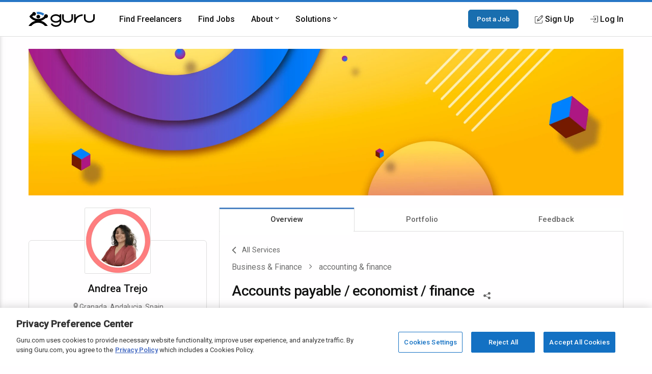

--- FILE ---
content_type: text/html; charset=utf-8
request_url: https://www.google.com/recaptcha/api2/anchor?ar=1&k=6Lfa5yYUAAAAAB-G4yh8y_q3PFLr3_8fjkbXi_jy&co=aHR0cHM6Ly93d3cuZ3VydS5jb206NDQz&hl=en&v=N67nZn4AqZkNcbeMu4prBgzg&theme=light&size=invisible&anchor-ms=20000&execute-ms=30000&cb=2t5errswcy3d
body_size: 49300
content:
<!DOCTYPE HTML><html dir="ltr" lang="en"><head><meta http-equiv="Content-Type" content="text/html; charset=UTF-8">
<meta http-equiv="X-UA-Compatible" content="IE=edge">
<title>reCAPTCHA</title>
<style type="text/css">
/* cyrillic-ext */
@font-face {
  font-family: 'Roboto';
  font-style: normal;
  font-weight: 400;
  font-stretch: 100%;
  src: url(//fonts.gstatic.com/s/roboto/v48/KFO7CnqEu92Fr1ME7kSn66aGLdTylUAMa3GUBHMdazTgWw.woff2) format('woff2');
  unicode-range: U+0460-052F, U+1C80-1C8A, U+20B4, U+2DE0-2DFF, U+A640-A69F, U+FE2E-FE2F;
}
/* cyrillic */
@font-face {
  font-family: 'Roboto';
  font-style: normal;
  font-weight: 400;
  font-stretch: 100%;
  src: url(//fonts.gstatic.com/s/roboto/v48/KFO7CnqEu92Fr1ME7kSn66aGLdTylUAMa3iUBHMdazTgWw.woff2) format('woff2');
  unicode-range: U+0301, U+0400-045F, U+0490-0491, U+04B0-04B1, U+2116;
}
/* greek-ext */
@font-face {
  font-family: 'Roboto';
  font-style: normal;
  font-weight: 400;
  font-stretch: 100%;
  src: url(//fonts.gstatic.com/s/roboto/v48/KFO7CnqEu92Fr1ME7kSn66aGLdTylUAMa3CUBHMdazTgWw.woff2) format('woff2');
  unicode-range: U+1F00-1FFF;
}
/* greek */
@font-face {
  font-family: 'Roboto';
  font-style: normal;
  font-weight: 400;
  font-stretch: 100%;
  src: url(//fonts.gstatic.com/s/roboto/v48/KFO7CnqEu92Fr1ME7kSn66aGLdTylUAMa3-UBHMdazTgWw.woff2) format('woff2');
  unicode-range: U+0370-0377, U+037A-037F, U+0384-038A, U+038C, U+038E-03A1, U+03A3-03FF;
}
/* math */
@font-face {
  font-family: 'Roboto';
  font-style: normal;
  font-weight: 400;
  font-stretch: 100%;
  src: url(//fonts.gstatic.com/s/roboto/v48/KFO7CnqEu92Fr1ME7kSn66aGLdTylUAMawCUBHMdazTgWw.woff2) format('woff2');
  unicode-range: U+0302-0303, U+0305, U+0307-0308, U+0310, U+0312, U+0315, U+031A, U+0326-0327, U+032C, U+032F-0330, U+0332-0333, U+0338, U+033A, U+0346, U+034D, U+0391-03A1, U+03A3-03A9, U+03B1-03C9, U+03D1, U+03D5-03D6, U+03F0-03F1, U+03F4-03F5, U+2016-2017, U+2034-2038, U+203C, U+2040, U+2043, U+2047, U+2050, U+2057, U+205F, U+2070-2071, U+2074-208E, U+2090-209C, U+20D0-20DC, U+20E1, U+20E5-20EF, U+2100-2112, U+2114-2115, U+2117-2121, U+2123-214F, U+2190, U+2192, U+2194-21AE, U+21B0-21E5, U+21F1-21F2, U+21F4-2211, U+2213-2214, U+2216-22FF, U+2308-230B, U+2310, U+2319, U+231C-2321, U+2336-237A, U+237C, U+2395, U+239B-23B7, U+23D0, U+23DC-23E1, U+2474-2475, U+25AF, U+25B3, U+25B7, U+25BD, U+25C1, U+25CA, U+25CC, U+25FB, U+266D-266F, U+27C0-27FF, U+2900-2AFF, U+2B0E-2B11, U+2B30-2B4C, U+2BFE, U+3030, U+FF5B, U+FF5D, U+1D400-1D7FF, U+1EE00-1EEFF;
}
/* symbols */
@font-face {
  font-family: 'Roboto';
  font-style: normal;
  font-weight: 400;
  font-stretch: 100%;
  src: url(//fonts.gstatic.com/s/roboto/v48/KFO7CnqEu92Fr1ME7kSn66aGLdTylUAMaxKUBHMdazTgWw.woff2) format('woff2');
  unicode-range: U+0001-000C, U+000E-001F, U+007F-009F, U+20DD-20E0, U+20E2-20E4, U+2150-218F, U+2190, U+2192, U+2194-2199, U+21AF, U+21E6-21F0, U+21F3, U+2218-2219, U+2299, U+22C4-22C6, U+2300-243F, U+2440-244A, U+2460-24FF, U+25A0-27BF, U+2800-28FF, U+2921-2922, U+2981, U+29BF, U+29EB, U+2B00-2BFF, U+4DC0-4DFF, U+FFF9-FFFB, U+10140-1018E, U+10190-1019C, U+101A0, U+101D0-101FD, U+102E0-102FB, U+10E60-10E7E, U+1D2C0-1D2D3, U+1D2E0-1D37F, U+1F000-1F0FF, U+1F100-1F1AD, U+1F1E6-1F1FF, U+1F30D-1F30F, U+1F315, U+1F31C, U+1F31E, U+1F320-1F32C, U+1F336, U+1F378, U+1F37D, U+1F382, U+1F393-1F39F, U+1F3A7-1F3A8, U+1F3AC-1F3AF, U+1F3C2, U+1F3C4-1F3C6, U+1F3CA-1F3CE, U+1F3D4-1F3E0, U+1F3ED, U+1F3F1-1F3F3, U+1F3F5-1F3F7, U+1F408, U+1F415, U+1F41F, U+1F426, U+1F43F, U+1F441-1F442, U+1F444, U+1F446-1F449, U+1F44C-1F44E, U+1F453, U+1F46A, U+1F47D, U+1F4A3, U+1F4B0, U+1F4B3, U+1F4B9, U+1F4BB, U+1F4BF, U+1F4C8-1F4CB, U+1F4D6, U+1F4DA, U+1F4DF, U+1F4E3-1F4E6, U+1F4EA-1F4ED, U+1F4F7, U+1F4F9-1F4FB, U+1F4FD-1F4FE, U+1F503, U+1F507-1F50B, U+1F50D, U+1F512-1F513, U+1F53E-1F54A, U+1F54F-1F5FA, U+1F610, U+1F650-1F67F, U+1F687, U+1F68D, U+1F691, U+1F694, U+1F698, U+1F6AD, U+1F6B2, U+1F6B9-1F6BA, U+1F6BC, U+1F6C6-1F6CF, U+1F6D3-1F6D7, U+1F6E0-1F6EA, U+1F6F0-1F6F3, U+1F6F7-1F6FC, U+1F700-1F7FF, U+1F800-1F80B, U+1F810-1F847, U+1F850-1F859, U+1F860-1F887, U+1F890-1F8AD, U+1F8B0-1F8BB, U+1F8C0-1F8C1, U+1F900-1F90B, U+1F93B, U+1F946, U+1F984, U+1F996, U+1F9E9, U+1FA00-1FA6F, U+1FA70-1FA7C, U+1FA80-1FA89, U+1FA8F-1FAC6, U+1FACE-1FADC, U+1FADF-1FAE9, U+1FAF0-1FAF8, U+1FB00-1FBFF;
}
/* vietnamese */
@font-face {
  font-family: 'Roboto';
  font-style: normal;
  font-weight: 400;
  font-stretch: 100%;
  src: url(//fonts.gstatic.com/s/roboto/v48/KFO7CnqEu92Fr1ME7kSn66aGLdTylUAMa3OUBHMdazTgWw.woff2) format('woff2');
  unicode-range: U+0102-0103, U+0110-0111, U+0128-0129, U+0168-0169, U+01A0-01A1, U+01AF-01B0, U+0300-0301, U+0303-0304, U+0308-0309, U+0323, U+0329, U+1EA0-1EF9, U+20AB;
}
/* latin-ext */
@font-face {
  font-family: 'Roboto';
  font-style: normal;
  font-weight: 400;
  font-stretch: 100%;
  src: url(//fonts.gstatic.com/s/roboto/v48/KFO7CnqEu92Fr1ME7kSn66aGLdTylUAMa3KUBHMdazTgWw.woff2) format('woff2');
  unicode-range: U+0100-02BA, U+02BD-02C5, U+02C7-02CC, U+02CE-02D7, U+02DD-02FF, U+0304, U+0308, U+0329, U+1D00-1DBF, U+1E00-1E9F, U+1EF2-1EFF, U+2020, U+20A0-20AB, U+20AD-20C0, U+2113, U+2C60-2C7F, U+A720-A7FF;
}
/* latin */
@font-face {
  font-family: 'Roboto';
  font-style: normal;
  font-weight: 400;
  font-stretch: 100%;
  src: url(//fonts.gstatic.com/s/roboto/v48/KFO7CnqEu92Fr1ME7kSn66aGLdTylUAMa3yUBHMdazQ.woff2) format('woff2');
  unicode-range: U+0000-00FF, U+0131, U+0152-0153, U+02BB-02BC, U+02C6, U+02DA, U+02DC, U+0304, U+0308, U+0329, U+2000-206F, U+20AC, U+2122, U+2191, U+2193, U+2212, U+2215, U+FEFF, U+FFFD;
}
/* cyrillic-ext */
@font-face {
  font-family: 'Roboto';
  font-style: normal;
  font-weight: 500;
  font-stretch: 100%;
  src: url(//fonts.gstatic.com/s/roboto/v48/KFO7CnqEu92Fr1ME7kSn66aGLdTylUAMa3GUBHMdazTgWw.woff2) format('woff2');
  unicode-range: U+0460-052F, U+1C80-1C8A, U+20B4, U+2DE0-2DFF, U+A640-A69F, U+FE2E-FE2F;
}
/* cyrillic */
@font-face {
  font-family: 'Roboto';
  font-style: normal;
  font-weight: 500;
  font-stretch: 100%;
  src: url(//fonts.gstatic.com/s/roboto/v48/KFO7CnqEu92Fr1ME7kSn66aGLdTylUAMa3iUBHMdazTgWw.woff2) format('woff2');
  unicode-range: U+0301, U+0400-045F, U+0490-0491, U+04B0-04B1, U+2116;
}
/* greek-ext */
@font-face {
  font-family: 'Roboto';
  font-style: normal;
  font-weight: 500;
  font-stretch: 100%;
  src: url(//fonts.gstatic.com/s/roboto/v48/KFO7CnqEu92Fr1ME7kSn66aGLdTylUAMa3CUBHMdazTgWw.woff2) format('woff2');
  unicode-range: U+1F00-1FFF;
}
/* greek */
@font-face {
  font-family: 'Roboto';
  font-style: normal;
  font-weight: 500;
  font-stretch: 100%;
  src: url(//fonts.gstatic.com/s/roboto/v48/KFO7CnqEu92Fr1ME7kSn66aGLdTylUAMa3-UBHMdazTgWw.woff2) format('woff2');
  unicode-range: U+0370-0377, U+037A-037F, U+0384-038A, U+038C, U+038E-03A1, U+03A3-03FF;
}
/* math */
@font-face {
  font-family: 'Roboto';
  font-style: normal;
  font-weight: 500;
  font-stretch: 100%;
  src: url(//fonts.gstatic.com/s/roboto/v48/KFO7CnqEu92Fr1ME7kSn66aGLdTylUAMawCUBHMdazTgWw.woff2) format('woff2');
  unicode-range: U+0302-0303, U+0305, U+0307-0308, U+0310, U+0312, U+0315, U+031A, U+0326-0327, U+032C, U+032F-0330, U+0332-0333, U+0338, U+033A, U+0346, U+034D, U+0391-03A1, U+03A3-03A9, U+03B1-03C9, U+03D1, U+03D5-03D6, U+03F0-03F1, U+03F4-03F5, U+2016-2017, U+2034-2038, U+203C, U+2040, U+2043, U+2047, U+2050, U+2057, U+205F, U+2070-2071, U+2074-208E, U+2090-209C, U+20D0-20DC, U+20E1, U+20E5-20EF, U+2100-2112, U+2114-2115, U+2117-2121, U+2123-214F, U+2190, U+2192, U+2194-21AE, U+21B0-21E5, U+21F1-21F2, U+21F4-2211, U+2213-2214, U+2216-22FF, U+2308-230B, U+2310, U+2319, U+231C-2321, U+2336-237A, U+237C, U+2395, U+239B-23B7, U+23D0, U+23DC-23E1, U+2474-2475, U+25AF, U+25B3, U+25B7, U+25BD, U+25C1, U+25CA, U+25CC, U+25FB, U+266D-266F, U+27C0-27FF, U+2900-2AFF, U+2B0E-2B11, U+2B30-2B4C, U+2BFE, U+3030, U+FF5B, U+FF5D, U+1D400-1D7FF, U+1EE00-1EEFF;
}
/* symbols */
@font-face {
  font-family: 'Roboto';
  font-style: normal;
  font-weight: 500;
  font-stretch: 100%;
  src: url(//fonts.gstatic.com/s/roboto/v48/KFO7CnqEu92Fr1ME7kSn66aGLdTylUAMaxKUBHMdazTgWw.woff2) format('woff2');
  unicode-range: U+0001-000C, U+000E-001F, U+007F-009F, U+20DD-20E0, U+20E2-20E4, U+2150-218F, U+2190, U+2192, U+2194-2199, U+21AF, U+21E6-21F0, U+21F3, U+2218-2219, U+2299, U+22C4-22C6, U+2300-243F, U+2440-244A, U+2460-24FF, U+25A0-27BF, U+2800-28FF, U+2921-2922, U+2981, U+29BF, U+29EB, U+2B00-2BFF, U+4DC0-4DFF, U+FFF9-FFFB, U+10140-1018E, U+10190-1019C, U+101A0, U+101D0-101FD, U+102E0-102FB, U+10E60-10E7E, U+1D2C0-1D2D3, U+1D2E0-1D37F, U+1F000-1F0FF, U+1F100-1F1AD, U+1F1E6-1F1FF, U+1F30D-1F30F, U+1F315, U+1F31C, U+1F31E, U+1F320-1F32C, U+1F336, U+1F378, U+1F37D, U+1F382, U+1F393-1F39F, U+1F3A7-1F3A8, U+1F3AC-1F3AF, U+1F3C2, U+1F3C4-1F3C6, U+1F3CA-1F3CE, U+1F3D4-1F3E0, U+1F3ED, U+1F3F1-1F3F3, U+1F3F5-1F3F7, U+1F408, U+1F415, U+1F41F, U+1F426, U+1F43F, U+1F441-1F442, U+1F444, U+1F446-1F449, U+1F44C-1F44E, U+1F453, U+1F46A, U+1F47D, U+1F4A3, U+1F4B0, U+1F4B3, U+1F4B9, U+1F4BB, U+1F4BF, U+1F4C8-1F4CB, U+1F4D6, U+1F4DA, U+1F4DF, U+1F4E3-1F4E6, U+1F4EA-1F4ED, U+1F4F7, U+1F4F9-1F4FB, U+1F4FD-1F4FE, U+1F503, U+1F507-1F50B, U+1F50D, U+1F512-1F513, U+1F53E-1F54A, U+1F54F-1F5FA, U+1F610, U+1F650-1F67F, U+1F687, U+1F68D, U+1F691, U+1F694, U+1F698, U+1F6AD, U+1F6B2, U+1F6B9-1F6BA, U+1F6BC, U+1F6C6-1F6CF, U+1F6D3-1F6D7, U+1F6E0-1F6EA, U+1F6F0-1F6F3, U+1F6F7-1F6FC, U+1F700-1F7FF, U+1F800-1F80B, U+1F810-1F847, U+1F850-1F859, U+1F860-1F887, U+1F890-1F8AD, U+1F8B0-1F8BB, U+1F8C0-1F8C1, U+1F900-1F90B, U+1F93B, U+1F946, U+1F984, U+1F996, U+1F9E9, U+1FA00-1FA6F, U+1FA70-1FA7C, U+1FA80-1FA89, U+1FA8F-1FAC6, U+1FACE-1FADC, U+1FADF-1FAE9, U+1FAF0-1FAF8, U+1FB00-1FBFF;
}
/* vietnamese */
@font-face {
  font-family: 'Roboto';
  font-style: normal;
  font-weight: 500;
  font-stretch: 100%;
  src: url(//fonts.gstatic.com/s/roboto/v48/KFO7CnqEu92Fr1ME7kSn66aGLdTylUAMa3OUBHMdazTgWw.woff2) format('woff2');
  unicode-range: U+0102-0103, U+0110-0111, U+0128-0129, U+0168-0169, U+01A0-01A1, U+01AF-01B0, U+0300-0301, U+0303-0304, U+0308-0309, U+0323, U+0329, U+1EA0-1EF9, U+20AB;
}
/* latin-ext */
@font-face {
  font-family: 'Roboto';
  font-style: normal;
  font-weight: 500;
  font-stretch: 100%;
  src: url(//fonts.gstatic.com/s/roboto/v48/KFO7CnqEu92Fr1ME7kSn66aGLdTylUAMa3KUBHMdazTgWw.woff2) format('woff2');
  unicode-range: U+0100-02BA, U+02BD-02C5, U+02C7-02CC, U+02CE-02D7, U+02DD-02FF, U+0304, U+0308, U+0329, U+1D00-1DBF, U+1E00-1E9F, U+1EF2-1EFF, U+2020, U+20A0-20AB, U+20AD-20C0, U+2113, U+2C60-2C7F, U+A720-A7FF;
}
/* latin */
@font-face {
  font-family: 'Roboto';
  font-style: normal;
  font-weight: 500;
  font-stretch: 100%;
  src: url(//fonts.gstatic.com/s/roboto/v48/KFO7CnqEu92Fr1ME7kSn66aGLdTylUAMa3yUBHMdazQ.woff2) format('woff2');
  unicode-range: U+0000-00FF, U+0131, U+0152-0153, U+02BB-02BC, U+02C6, U+02DA, U+02DC, U+0304, U+0308, U+0329, U+2000-206F, U+20AC, U+2122, U+2191, U+2193, U+2212, U+2215, U+FEFF, U+FFFD;
}
/* cyrillic-ext */
@font-face {
  font-family: 'Roboto';
  font-style: normal;
  font-weight: 900;
  font-stretch: 100%;
  src: url(//fonts.gstatic.com/s/roboto/v48/KFO7CnqEu92Fr1ME7kSn66aGLdTylUAMa3GUBHMdazTgWw.woff2) format('woff2');
  unicode-range: U+0460-052F, U+1C80-1C8A, U+20B4, U+2DE0-2DFF, U+A640-A69F, U+FE2E-FE2F;
}
/* cyrillic */
@font-face {
  font-family: 'Roboto';
  font-style: normal;
  font-weight: 900;
  font-stretch: 100%;
  src: url(//fonts.gstatic.com/s/roboto/v48/KFO7CnqEu92Fr1ME7kSn66aGLdTylUAMa3iUBHMdazTgWw.woff2) format('woff2');
  unicode-range: U+0301, U+0400-045F, U+0490-0491, U+04B0-04B1, U+2116;
}
/* greek-ext */
@font-face {
  font-family: 'Roboto';
  font-style: normal;
  font-weight: 900;
  font-stretch: 100%;
  src: url(//fonts.gstatic.com/s/roboto/v48/KFO7CnqEu92Fr1ME7kSn66aGLdTylUAMa3CUBHMdazTgWw.woff2) format('woff2');
  unicode-range: U+1F00-1FFF;
}
/* greek */
@font-face {
  font-family: 'Roboto';
  font-style: normal;
  font-weight: 900;
  font-stretch: 100%;
  src: url(//fonts.gstatic.com/s/roboto/v48/KFO7CnqEu92Fr1ME7kSn66aGLdTylUAMa3-UBHMdazTgWw.woff2) format('woff2');
  unicode-range: U+0370-0377, U+037A-037F, U+0384-038A, U+038C, U+038E-03A1, U+03A3-03FF;
}
/* math */
@font-face {
  font-family: 'Roboto';
  font-style: normal;
  font-weight: 900;
  font-stretch: 100%;
  src: url(//fonts.gstatic.com/s/roboto/v48/KFO7CnqEu92Fr1ME7kSn66aGLdTylUAMawCUBHMdazTgWw.woff2) format('woff2');
  unicode-range: U+0302-0303, U+0305, U+0307-0308, U+0310, U+0312, U+0315, U+031A, U+0326-0327, U+032C, U+032F-0330, U+0332-0333, U+0338, U+033A, U+0346, U+034D, U+0391-03A1, U+03A3-03A9, U+03B1-03C9, U+03D1, U+03D5-03D6, U+03F0-03F1, U+03F4-03F5, U+2016-2017, U+2034-2038, U+203C, U+2040, U+2043, U+2047, U+2050, U+2057, U+205F, U+2070-2071, U+2074-208E, U+2090-209C, U+20D0-20DC, U+20E1, U+20E5-20EF, U+2100-2112, U+2114-2115, U+2117-2121, U+2123-214F, U+2190, U+2192, U+2194-21AE, U+21B0-21E5, U+21F1-21F2, U+21F4-2211, U+2213-2214, U+2216-22FF, U+2308-230B, U+2310, U+2319, U+231C-2321, U+2336-237A, U+237C, U+2395, U+239B-23B7, U+23D0, U+23DC-23E1, U+2474-2475, U+25AF, U+25B3, U+25B7, U+25BD, U+25C1, U+25CA, U+25CC, U+25FB, U+266D-266F, U+27C0-27FF, U+2900-2AFF, U+2B0E-2B11, U+2B30-2B4C, U+2BFE, U+3030, U+FF5B, U+FF5D, U+1D400-1D7FF, U+1EE00-1EEFF;
}
/* symbols */
@font-face {
  font-family: 'Roboto';
  font-style: normal;
  font-weight: 900;
  font-stretch: 100%;
  src: url(//fonts.gstatic.com/s/roboto/v48/KFO7CnqEu92Fr1ME7kSn66aGLdTylUAMaxKUBHMdazTgWw.woff2) format('woff2');
  unicode-range: U+0001-000C, U+000E-001F, U+007F-009F, U+20DD-20E0, U+20E2-20E4, U+2150-218F, U+2190, U+2192, U+2194-2199, U+21AF, U+21E6-21F0, U+21F3, U+2218-2219, U+2299, U+22C4-22C6, U+2300-243F, U+2440-244A, U+2460-24FF, U+25A0-27BF, U+2800-28FF, U+2921-2922, U+2981, U+29BF, U+29EB, U+2B00-2BFF, U+4DC0-4DFF, U+FFF9-FFFB, U+10140-1018E, U+10190-1019C, U+101A0, U+101D0-101FD, U+102E0-102FB, U+10E60-10E7E, U+1D2C0-1D2D3, U+1D2E0-1D37F, U+1F000-1F0FF, U+1F100-1F1AD, U+1F1E6-1F1FF, U+1F30D-1F30F, U+1F315, U+1F31C, U+1F31E, U+1F320-1F32C, U+1F336, U+1F378, U+1F37D, U+1F382, U+1F393-1F39F, U+1F3A7-1F3A8, U+1F3AC-1F3AF, U+1F3C2, U+1F3C4-1F3C6, U+1F3CA-1F3CE, U+1F3D4-1F3E0, U+1F3ED, U+1F3F1-1F3F3, U+1F3F5-1F3F7, U+1F408, U+1F415, U+1F41F, U+1F426, U+1F43F, U+1F441-1F442, U+1F444, U+1F446-1F449, U+1F44C-1F44E, U+1F453, U+1F46A, U+1F47D, U+1F4A3, U+1F4B0, U+1F4B3, U+1F4B9, U+1F4BB, U+1F4BF, U+1F4C8-1F4CB, U+1F4D6, U+1F4DA, U+1F4DF, U+1F4E3-1F4E6, U+1F4EA-1F4ED, U+1F4F7, U+1F4F9-1F4FB, U+1F4FD-1F4FE, U+1F503, U+1F507-1F50B, U+1F50D, U+1F512-1F513, U+1F53E-1F54A, U+1F54F-1F5FA, U+1F610, U+1F650-1F67F, U+1F687, U+1F68D, U+1F691, U+1F694, U+1F698, U+1F6AD, U+1F6B2, U+1F6B9-1F6BA, U+1F6BC, U+1F6C6-1F6CF, U+1F6D3-1F6D7, U+1F6E0-1F6EA, U+1F6F0-1F6F3, U+1F6F7-1F6FC, U+1F700-1F7FF, U+1F800-1F80B, U+1F810-1F847, U+1F850-1F859, U+1F860-1F887, U+1F890-1F8AD, U+1F8B0-1F8BB, U+1F8C0-1F8C1, U+1F900-1F90B, U+1F93B, U+1F946, U+1F984, U+1F996, U+1F9E9, U+1FA00-1FA6F, U+1FA70-1FA7C, U+1FA80-1FA89, U+1FA8F-1FAC6, U+1FACE-1FADC, U+1FADF-1FAE9, U+1FAF0-1FAF8, U+1FB00-1FBFF;
}
/* vietnamese */
@font-face {
  font-family: 'Roboto';
  font-style: normal;
  font-weight: 900;
  font-stretch: 100%;
  src: url(//fonts.gstatic.com/s/roboto/v48/KFO7CnqEu92Fr1ME7kSn66aGLdTylUAMa3OUBHMdazTgWw.woff2) format('woff2');
  unicode-range: U+0102-0103, U+0110-0111, U+0128-0129, U+0168-0169, U+01A0-01A1, U+01AF-01B0, U+0300-0301, U+0303-0304, U+0308-0309, U+0323, U+0329, U+1EA0-1EF9, U+20AB;
}
/* latin-ext */
@font-face {
  font-family: 'Roboto';
  font-style: normal;
  font-weight: 900;
  font-stretch: 100%;
  src: url(//fonts.gstatic.com/s/roboto/v48/KFO7CnqEu92Fr1ME7kSn66aGLdTylUAMa3KUBHMdazTgWw.woff2) format('woff2');
  unicode-range: U+0100-02BA, U+02BD-02C5, U+02C7-02CC, U+02CE-02D7, U+02DD-02FF, U+0304, U+0308, U+0329, U+1D00-1DBF, U+1E00-1E9F, U+1EF2-1EFF, U+2020, U+20A0-20AB, U+20AD-20C0, U+2113, U+2C60-2C7F, U+A720-A7FF;
}
/* latin */
@font-face {
  font-family: 'Roboto';
  font-style: normal;
  font-weight: 900;
  font-stretch: 100%;
  src: url(//fonts.gstatic.com/s/roboto/v48/KFO7CnqEu92Fr1ME7kSn66aGLdTylUAMa3yUBHMdazQ.woff2) format('woff2');
  unicode-range: U+0000-00FF, U+0131, U+0152-0153, U+02BB-02BC, U+02C6, U+02DA, U+02DC, U+0304, U+0308, U+0329, U+2000-206F, U+20AC, U+2122, U+2191, U+2193, U+2212, U+2215, U+FEFF, U+FFFD;
}

</style>
<link rel="stylesheet" type="text/css" href="https://www.gstatic.com/recaptcha/releases/N67nZn4AqZkNcbeMu4prBgzg/styles__ltr.css">
<script nonce="52xXg0wTqKKYleDdIbwe6g" type="text/javascript">window['__recaptcha_api'] = 'https://www.google.com/recaptcha/api2/';</script>
<script type="text/javascript" src="https://www.gstatic.com/recaptcha/releases/N67nZn4AqZkNcbeMu4prBgzg/recaptcha__en.js" nonce="52xXg0wTqKKYleDdIbwe6g">
      
    </script></head>
<body><div id="rc-anchor-alert" class="rc-anchor-alert"></div>
<input type="hidden" id="recaptcha-token" value="[base64]">
<script type="text/javascript" nonce="52xXg0wTqKKYleDdIbwe6g">
      recaptcha.anchor.Main.init("[\x22ainput\x22,[\x22bgdata\x22,\x22\x22,\[base64]/[base64]/[base64]/[base64]/[base64]/[base64]/KGcoTywyNTMsTy5PKSxVRyhPLEMpKTpnKE8sMjUzLEMpLE8pKSxsKSksTykpfSxieT1mdW5jdGlvbihDLE8sdSxsKXtmb3IobD0odT1SKEMpLDApO08+MDtPLS0pbD1sPDw4fFooQyk7ZyhDLHUsbCl9LFVHPWZ1bmN0aW9uKEMsTyl7Qy5pLmxlbmd0aD4xMDQ/[base64]/[base64]/[base64]/[base64]/[base64]/[base64]/[base64]\\u003d\x22,\[base64]\\u003d\x22,\x22w5PDnMOLwpHCsnrDnMKfTsOVK8K7wo/[base64]/[base64]/CnxDDigIxO8O0Y8KVw6DDk2/DqcOcw5zDoEbDoX7DiEbCtcKQw7xww6w/[base64]/CmsOOb03DpkUlwpN1wrRzwpQ5wqozwp8DT2zDs0PDpsOTCS8GIBDChcK2wqk4P3fCrcOrVDnCqTnDkMKQM8KzEsKqGMOJw5RKwrvDs2vCtgzDuCMbw6rCpcKxQxxiw75KesODccO2w6J/I8OsJ09xUHNNwrI+CwvCrxDCoMOmU13Du8Oxwq3DhsKaJxkIwrjCnMOqw7nCqVfChT8QbgBXPsKkC8O5McOrX8KiwoQRwp3Cu8OtIsKceh3DnToDwq45b8KewpzDssKYwqUwwpNUJG7CuVrCkjrDrVLCnx9BwosZHTcKMGVow6g/RsKCwqvDul3Ct8OPHnrDiCXCnRPCk1xsck8Keykhw5V8E8KwT8Ofw55VR1vCs8OZw5vDtQXCuMOfTxtBKh3Dv8KfwqAUw6Q+wq/DknlDdcKODcKWYmfCrHoNwojDjsO+wrwrwqdKccOJw45Jw600woEVbcKLw6/DqMKvBsOpBV/CiChqwoTCqgDDocKzw7kJEMKMw5rCgQE6NkTDoQtmDUDDv3V1w5fCm8Obw6xrfTUKDsOJwpDDmcOESsOrwpl/[base64]/ClljCoMOcwoBoM0zDpsKqw7LCjMOdw7sTYsORbRrDh8OWPC5Fw7orAwFaFMO2OsK8LVHDihgScFbCnixnw45QHkrDvsK5bsOgwpTDpizCvMOYw6jCisKHJTcewpbCp8KFwrlPwrJGNsKTScOETMO5w6ZYwoHDjSbCmMOBNS/CsUXCisKNfj/[base64]/wrpZwrV/w6o2Tz/CoTvCqsO1w5rCl8OAw67DsEnChcOhw49yw5Fmw484WcK5asKVcsOMKijCisOBwozDoj7CtcKDwqolw5bDrF7Ds8KIw6bDmcOHwoLDnsOOSsKMNsO9YUEMwrIXw5hSIVXCjU/Dgk/DvMOsw6AOP8OSaXBNwolHKsOhJSMKw67ChsKGw4rCvsKcw7Eca8OfwpPDtwDDtsO1VsOCIRfClsOySRbCgsKuw4V2wr/CusOfwrgPHAPCvcKtZgQcw5/CuQ1Ew6nDsxB3YFkcw6drwqNiZMOyLWfCp3rDpcOBwrvChy1pw4bDq8Kjw4jCmMOZWMOCd0fCvcKvwrfCmcOtw7NMwpTCoysuZGdLw7DDm8KeGQEXNsKpw5ZUXn/CgsOVAE7Du0phwq8RwqJCw6RjPSUQw7vDhsKQQhnDvDoNwo3ClztIeMKLw5bCiMKLw4JJw7hYecOpE1/CgBHDt0sUMMKPwoESw67DowRawrBzccKjw5TCsMKuIwDDmltzwrvCjV1Pwp5nTlnDiBvCscKnw7HCpkrCjBrDigtXVMKywrjChcK1w4/CrBk5w77DssOaWjfCtcOTw4zClMO2fTgyw53CuiIAG1cjw6HDrcO7wqDCiWpjB13DjRHDq8KcGsKAGyNew67DqMKwD8KQwo9Fw5Vjw7HClm3CsH0EOADDg8KbTcKUw5w8w7fDmmPDgXczw5PCilLCkcO4BmAcNgx4aGbCiV1fwq/DhUHDtcOmwrDDiBfDg8K8RsK1wobDg8OtFcORNxvDnikwVcOMRk7Dj8ODUcKkP8KKw4HCmMKxwrlTwr/DphvDhW8seV16X3zDjH/Dm8OccsO0w4HCpcOjw6fCoMO4wrNNe2QWMgQjZnkjbcKHwpfChwvCngg2wpY4w7vDo8KWw60rw5DCv8KSbCsbw5wUUsKOXhHDv8OkHsKtUT1Qw5TDgAzDqcO+F2I7L8OwwoPDoSAmwqHDlMO+wpJWw4fCtiROCsKuDMObQWTDhsKpBkJHwppFTsO/WBjDsSB4w6AlwpQyw5JARAnDrRTCiWvCtjzDvDDDt8O1IR9wXjU0wonDikYNwqPClsKCw4BOw57DrMOfI2FHw6Azw6ddZsOSeETDlmvDjMKTXFRkAUTDqsK5Xn/DrVAjw4J6w6w1YlICejzDp8K/QELDrsKjEsK2NsOgwqR0KsKbe1lAw4nDlU/[base64]/CnBLDn8KEwpLDl8OJW8KcXjDCmQrCnybClcKEwp/CjcOww4lOwqMNw7PDs33CscO+wrfCp33Do8KhLlsywoEMw7JrTsK/wqcRfcKfw5vDiDbDolzDjTMXw5ZSwpTDvzbDncKVfMOEwrrCvcKww4ctFyHDig58woFZwpBCwp95w4BqAcKPPx/Dt8O4w5zCq8KoZkZOwqV5Rih+w6XCpGLCgFI0Q8OzLH3Du2nDp8KNwpDDqyYiw5XCr8Klw5oGQsOiwoHDrhDDiFDDuRMAwqzCrl7Do3ZXGsK6DsOowqXDgSLCnWXDvcKjw7wHwplZWcOawpgawqgQYMKQw7tSJMOkCW1zI8OrCsO6Vxkcw6oZwqHCuMO/wrR5wpTCpzTDq11XbhHCqQ7Dn8K/w7NFwoXDi2TCoxM8wrvClcKaw6/CqyIIwpXDglrCk8KgTsKOw4/DmMKHwofDjU0cwq5ywr/[base64]/wq7DncOyBgBnwrNqw5QNw5wKw7ErJMODw7hIeVYVNUjCmUg7A3cGwovCq118VVnDvyzCuMK8HsObXE/CpGVwF8KfwrjCrS0+w6/[base64]/CusO/dhAEwq/DsxYXcsOfJgtUw594wqfCq2DCgh/DqU7DrMKqwqYKw44MwqfCsMOUGsOzVB/[base64]/[base64]/DlXzDr8KzGR/CjMKFJsOBwrDDnMKhCcOCH8Kuwp4DGRwFw7HDuEHCqMK1w4bCmR7CgljDrnIbw6fCssKowpYHJsOTw4zCjQ/[base64]/ClcKEUw5owpXDmsKiAAkPQMOqcVACwqBHw5c1GcODw4XDmjAbwo8sAU7DtRXDvcO2w7gvZMOtZ8OfwqkwRhLDlsKkw5zDjsKBw6LCqsOtQjLCt8KgRcKrw5REd1hFPyfCjcKWw4nDg8KEwp/DvARQBmF5dhDCkcK3D8OpcsKIwqDDlsOEwoVhcMO6TcK1w4zCgMOpwqzCnQIxe8KJMj8GJcOgw488OMKVVsK8woLCg8OlRywpMWbDvcOKQsKZDXoFVWTChsO/FmIIYGQPwogyw40bHsObwoRew6PDlid9NGXCtMKlw4IMwpcGKCcRw5LDscKpK8OgZ2DCtcKGw7TDnMKOwrjCmsKuwqTDuRPCgcKWwps7wrHCh8KiECTCpjhwUcKiwo/DqMOKwoUCw6BGUcOiw5hOG8O7G8O/[base64]/Dr8KwwojDmsKZwrh5LTTCqHcxw7cfPcOFwoPCv3B6WnXChsKhY8OXKAwnw4LCmHnCmGJ4wo9Cw7DCm8O6VRlwInZxQsOCQ8K+WMOCw4vCv8OQw4kdwps8DkzCusOKeSAYwpbCtcOVdid2XcO6CC/DvnwFw6wkH8O+w65JwpFiPisrHDAEw4YxdcKdw7jDoQsrXhnCgMO6c3/[base64]/CscODV3nCocOJXXLChFY0dsKdYMOawrnCrsKpwoPCuHnDucKBw4dzQ8Ojw41Ww6HCkHbCoSLCm8KXFAnCvVnCgcO9KFfDk8O+w7HClB9FJ8OFXw/DjMOQfsOQe8OuwosfwocuwrjCn8Klwp/Ci8K/w5kHwr7CtsKqwrnDoXTCp0FONHlKLTUFw5NWCsK4wrlewqnClGNLEivDkW4nwqYCwpNGw7rChBfChnRGw43Csmcewp/DuiDDnU1jwqpUw4oDw7I1RFrCu8KNWMOjwoDDs8Onw5tUwoxqM08KT2gzUW/[base64]/DsFo1wodZwqBgwqMMw47CsErCrinCrsKtXAfDn8OGcl3DrsKgF2DCtMOUfiRcQ15cw6rDlx0Uwqs3w4llwoULw7Z0MiHCjkBXNsOlw7jDs8OXRsKBD03Co1oiw5t+wpfCrsKodkRBwo3Dk8KzPDPDrsKIw67DpGDDoMKjwqQlNcK5w6BBdwLDtcKMwpnDlhrCtC/DlsODB3jCgsKCB3vDpsKmw4w1woPDnyRYwrvDq2PDvyjDvMO9w4TDiigAw6TDosKQwoXDt17CmsKXw4/DrMOWW8KSEEkzJcOZSmZzKhgHw6dkw47DlBfCgWDDssOLCQrDiz/CvMOqAsKrwrnCgsOXw4JRw6LDhHPCglodcDsBw6HDgjLDoMODw7HDrcKTTMORwqRNYQQRwr4KHBxBPzhZPMOYEjvDgMK8cSAMwpQTw7/Dj8K5UcK+cB7Cti8Lw4ssM37CnFUxfsOWwoXDoGnDhVleVsOfIxFtwqvCnWYew7cQVcK+wojCnMOvOMO7w4nCmU7Dl1ZYw6tJwqHDkMOSwp07QcKbw5bCl8OUw5U6H8O2UsOHc0/[base64]/DkifCs8KdKsOTw5opEgMiUMOEw613MBDDucO5PcKfw4TDtWkzQALCrTgwwrtlw7zDtxHCiB0BwrvDu8Ohw5VdwpLCgnAVCsO/[base64]/CjBTCtcOJwozCpMK8DcOCwrdiFsO2w6o7w6x1CcONCzXDkSYBwofDhsK8wrTDsEPCqQvCl1NpKsOxN8O7DFDCksOTw6g2w6kcSW3DjSDCksO1wpTCpsK1w7vDusKRwp/DnCjDgjddIyHChgRRw6XDsMO5Nks4PyZVw6bDq8OPw4VqHsOTecO2HGYBwrbDt8OqwqrCusKNYRbCrcKGw4J/[base64]/[base64]/[base64]/DisOlw60rw6o/w7UdYcK2w6UcLGTDpH4BwoQNwqzCgsKDFkg9dMO7TC3Dl2vDjh8/EWgBwqRfw5nCtzjDgnPDjF59wqHCjk/DpWt4wrkDwrfCvgnDvMOnw4sTCRUANcKmw7nCnMOkw5DDjsOgwrPCsE8PVMOawrllw4XDi8OsJH18wqfDqU0gZ8K9w53CuMOEFMO4wq8rC8O2KsK2LkdWw5AYLsOZw7bDkzXCg8OgQwoNQRo5w5bCk1R1wqzDqFp8X8K0wqAlb8KWw4/[base64]/ClsKvwp7DhsKdwqFCwq1Vw57Dq8OiTcK2wonCjWvCgcKrd1/Ds8Kkwro7EhvCo8OgDsOzGMKFw5/CkcKlbD/CpEzDvMKjw4wmwphLw59hLx4qf0R+wpfDjwbDij45fhJRwpJxSQ47QMOoMmRLw4Y2CGQkwrkhMcK1NMKKWBnCl33DssKjw6HDrWHCncOvPTAoPXnCiMKmw7HDtMKGXMOIOsOKw7HCqUvCucOEAU7DucK5AMOxwpTDm8OQQATDhCXDpUrDucOdQ8O/[base64]/DgMKWw6LDmVMwRsONKkUow6jDqcKzw7vDpsO2wprCq8KBwrUTw6x+Z8KKw6HCrCEDeGIGw45lUcOCwr7CjMKjw5ZJwr3CqcOkMcOLwpTCg8ObUjzDqsKlwqEww7YOw418WHQRwrVDDXJsCMKbdFXDjH0+IyE6w77DucOtS8O/YsO6w6spw5hGw5PDpMKjwonCjMOTGQrCrAnDkRFnJAnDo8K2w6gcSHcJw7bChB0CwqLCt8KABsOgwoQtwpdOwoBYwrVHwrvDnRTCukvDiEzDgj7CmkhVFcOwVMK+eFbCsxDDvj9/[base64]/[base64]/FMOjQcKnUissAcK5VsKecks8FW4Ww4o3wpjCiC8RU8KJPVwhwr54FlrChSnCtcOWwroQw6PCgcKGwobCoGfDjBpmwpQDMcKuw7JXw6rCh8OYOcKkwqbCpjw9wqwPNMKvw4cYSkYNw7LDiMKPLcOpw7ogHTvCo8OfNcOpw6jChsK4wqljV8KUwrTCssKbKMKKfh/CucOqwq3CqhTDqzjCisKwwpvClMO7dMOawrPCo8KML2fDsjrCognDqsKpwrJiwq/CjHY6w5J5wox+KcKSwozChgXDgsKLHsKqbzpLGMKRBk/[base64]/VsOMwqwSw7dSw4JqcU/CrWl2GmhyY3vCpTPDoMO2wp8/w4DCqsOlWsKUw756w5LDmXvDvgDCigIvXX5KLsOSEGZXwoTCsXpoE8OWw49AQ0rDnXhIw4Q4w6tsCwbCszwKw77DsMKawoZRHcOXw5k3fCTDrwteIQBPwqHCs8OnSVk2w7rDmsKZwrfCgsO+IMKlw6vCgsOKw75bw47CocO2w5sWwr/[base64]/w6HCkzTDvGsBw4nDpjrCg8OsXiMjw6Vyw64ZwoMgNsKCwpVmNMKbwqfDkcKvd8KoXRhYwrbCh8KaLC9DAnXDu8K2w5PCmwXDqzfCm8KlEzbDusO2w7DCliwbSsOIwqA6fHMPXsOTwpXDkVbDg30KwoZzbsKCQBZgwrrCuMOzSH8WbyHDhMKyK1PCpS/[base64]/DpcKCf8KAbsOfw6fDsUXDkjBew77DqA3CncK4wq8cdcOTw7YIwoELwqXDssOHw6zDj8KNG8KzNS0hQsKSCVYuS8KAw7TDvxzClMOlwr/Cv8OnImDCrjRpZcK8FC/Ch8K4Y8ObGiDCicOof8KFDMKIwoXCvx0Pw54dwqPDuMOAw5ZtPwzDsMObw5IOSCV6woY2NsOqH1fDucOrcAZ5w77CoE9PPsOoUlLDvsKHw6bCrAfClmrCoMOuw73CohY0S8KwQmvCnnbCgMKPw5Vvwr/DqMOzwp4yPyHDrx0Dwo0gFsOcaXloXMK7wrxNfsOwwqPDusOjMVvCnsO/w4HCuQDDusKZw5LDvMKTwoIrwrx3dV9Gw47ClxQBWMKlw6bCsMO1acO1w43DgcKkwpYUEFJrCMK2OsKFwqEMLMKQYsO/CcO4w5fCrl3ChkHDoMKhwrTDnMKiwqt8fsOUwr/DkH8gITPDgQg9w7UpwqcNwqrCtQ3CnsO3w4LCpVN7w6DCjcKzLWXCt8OOw40ewp7CsjBqw796wolFw5Y+w4rDjMOQcMOpwq4awrdCPcKWPsOYSg3CvGXDnsOcWcKKScOswrZ9w7JLFcOJw7UBwr9OwpYfWcKDw73ClsOCQXMpw74VwoTDrsOQIMOyw6/[base64]/[base64]/DksKOIcKOUzAiTMORwrPChh/CgsKeQsKqwqTCoknDhVcnDMO2I3TCrMKpwogMwqDDiCvDhnlWw5JVUCTDoMKzAcO/w5nDq296bC1cf8KhIMKyIx/Cr8OHBsKKw5VZVsKEwpNaOsKBwpgHY0jDrcOgwo3Cp8OJw4IMawVywqfDjn8kd0PDpDh/[base64]/[base64]/CrgfDtn8/w7dBw7nCiFk/YwI+woXDmEdUwr3Dl8Knw5AuwocBworCv8KTdgwdJArClWl8BcOpecOBMF/[base64]/w6w9MRgOVsOCZQAGRcOIOMO5w43Dk8KSZWPCl8O4WAJZTV5lw7DDhhzCllvDv3Y0a8KIegPCiARJUMKiCsOiRsOxw73DsMOFNXIjw7fCicOsw7kJXFV9TXLCrRZ2w7nCpMKrTX/[base64]/CrAvDnsKGABvDknh+w6PCihjDrUzDrMK3KlLCu0HCrsOEaXofwq17w64dYsONQ1lawrzDp3nCnMObE3rCtm/CkjtwwrbDlmrCqcO/wo7CoyBxVcK6U8KLw4BnVcOuw5g4UMKdwq/CtxlsTy0lDlzDuwt8wrcfemwXdBlmwokBwrvCrTleIcOMRATDjS/CvFfDqcKrRcK3wrlUZT5ZwqE/[base64]/Dozd9D2fCjXg8w6zDunHDjsKpw4LCmEBJw6XCphkZwqnCp8Oowp7DhsKMKy/CtMKeKTAnwrQwwollwq/Dj0/Dtn3CmkxCSsO4w5ART8OQwo0ydQXDgMOEFixABsK+w4rDjCPCvAgRKnsowpfCusObccOiw5lpwpB9wr0qw7l+UsKMw7PDqcOZdy/DoMOHwqHCg8OrGF3CtMOPwoPCtE/DkE/[base64]/CoXd1IsOtwovDqHfDo3JiFHrDrzrDrsKgwrZkHRMtRMO3csKxwpXCpsOpLyPDlDrDpsKxFcOewpjCj8K7WGXCimXDuy0vw77Co8O5R8O4eQU7dl7Do8O9IcOYMsKxNVvCl8KKAMK1TQjDjQHCt8K8GMKUwpUowq/CkcOxwrfCsUlQYm/[base64]/CjcOgwrfCoArDncKMwoLDusOBYsO8TgpHw7DCnCB8c8KNwrLDisKEw6TDsMKicMKowpvDssKKDsO5wpDDlMKmwrfCtmhKHU02wpjCtELDgydzw5ZVHQ51wpEZUMO9wroDwp/DqMKneMK+X0QbbX3Cp8KNDR1TCcKywpwtfMObw5jDmWszS8KPEcOow5LCijPDo8Otw6xBCcKbw5DDoVBOwozCq8K1w6M1D3pnR8OeVSTDi08vwpQNw4LChXfCri3DocKOw4sqwq/DmjXCjsKfw7nCtifCgcK7PcO1wospRnDDq8KBUjxswpNAw4nCpMKIw4bDv8OqR8Oiwplyez/[base64]/ChMKLwrILTHfDpcOMw7F6wqwxPsKICMKWNVHCrH08bsKaw5HDpk53asOONMOGw4INU8OFwo4ANmAvwoZtGEjCq8KHw7hrVlXDq0tAeQ/DhQpYFcOQwpPCoVBlw4XDgcKvwoQ9F8KSw4jDvcOqG8Oew5LDsR/DrTYNccKywrUNw6JFLsOyw4wve8OJw7XDhUwJPSrDjHslVVUtw6LCkVTCrMKIw63DlF9SO8KeQwDDlHjDjhTDoTnDvzHDq8Kbw7LDkiZ5wpYfAsKew6rDvUDCv8KdL8O4w6TCpCIXVRHDvsKAwoTCgG4OMA3DhMKHf8Ojw7gvwqXCucKmf03DlFDDoj/Dv8Otwr/Du1JhDcOhGsOVLMK1wqNVwprChDDDosOTw5UgA8K0YsKeT8KcUsKnwrtTw6BtwqZmUcOlwrrDkMKHw5JgwrHDusO7w5RWwp0DwqYsw7HDgA1uw4ZBw7/DqsKfwrPCghzCk1TCvwjDlTXDiMOqwqbCi8K7wq4eeR5gKVNGYF/[base64]/DqMOFZhwHVmMjwoklMBgQw4cmwoNMKsK+PsOkwoc7Fn/CqBHDvF/[base64]/CisOKKcOJwq0SPcKMF07CvMOdHsK6azjDjFnCgsO6w5XCgnLCosKBFMOhwqDChC8OBjDCqA4Fwp/DrsKcP8ODScKcP8Kxw6TDsU3Ch8OHwprCrsKzPEh7w47CgMOHworCkRoMXcOuw6HCtCFRwr/DhMKMw4jDj8OWwoXDisOrE8ODwq3CrGnDuWDDnz8ew5dLw5fCrkAqwrrDqcKMw6zDsQtmNQ5XPcOfSsK8RcOsSMOOVQx+wolvw5cYwq9jNnDDkjUkG8KpDsKCw48cwprDr8Kzdl/DpGoiw41EwoDClFcPw59fwpEKb2PDuXBEC3p/w5fDncO5NMKjb1bDtMO/wotpw4LDg8O3CcK/wpRWw7kSIUYJwo1POHnCjxLCiA/DpnLDkjvDvVB8w4XCth3DrcOfw4/[base64]/wr3CnU7CrFTDk8OlaGzClw/CjsKQK34pw4Vcw7PDhcKJw6xeFBTCk8OmPRV/HEAmCsKrwrVLwrxHLjZ6w5l3wqnClcOmw5fDoMOdwrdXS8KEw7tfw6/DoMOdw6BjZcO+SDTDtMOtwohfMsKYw6vCg8O/QsKYw6crwqhTw6pnwpjDqsKpw58Jw4XCoX7Dlk4Fw6/Dp0PCqjN6VmzCm3jDisOLworCrErCgsKhw63CpkLDg8OdP8Odwo3CicOjYDRrwo7DpMOQYm3DqkZbw7jDkQ0AwqstK07DtRpUw6QQGDTDmxnDoHTCnF5pJwEcHsOFwolXAcKHMXzDp8OHwr3Cs8OzTMOcQ8KEwp/DoSnDgMOeQTsZwqXDlxjDmsKtPsO7NsOvwr3DjMKpG8ONw6fCt8KnTcOQw6XDoMKqw5HDoMOtGRADw4/DrlrDk8KCw65iN8KEw61eUcOgIcOiQzTClsOrQ8OBYMOPw41MfcOUw4TDumo8w48OLjxiAcO8aWvDvkE6McO7bsOewrTDvRnClG/Dr0chwoDCrVkIw7rClWRwZRHDnMO7wroswpJQZBvCoX8awp3ClnNiSz3DhcOuw4TDtAkQT8K0w5M2w4/Cu8Kkw5LDscKJZcO1wrBHP8KpdsKeT8KeGHQOw7LCkMKjH8OicRVMUcO7Ag7DocOZw78ZBwHDvV/CnSbCm8K9worDkjnDpnHCncOuw7R+wq59wp1iwrrDvsKIw7TDpjwGwq1uJFPCmsO2w59uBnVcXTh8cEDCp8KSWyJGDjJOf8KBK8OSFMKtfBDCs8K8Ng7Dk8OTGMKTw53Cpy52EGAxwqg4QcO+wrPClANVI8KhfAzDrMKXwqVfw59mMcOjI0/[base64]/Cgk7CjTsgecOQw4IRwo9Pb8OkwqnDhRLCkC/CicOYwrzDgHRWGRNJwqTDsj4lw6bDgiTDmwXDiRErwoEDSMKMw6d8woV4w7tnL8Kdw6/[base64]/DlcO7w55uw6HCtMKtMi/ChnRUOcOpG8OGQh/DtjsLFMKyLVDCnRPDo04lwqBjWHjDnzRqw5Q5RTvDmE/DsMK2ZlDDo0/DsDPCmsOzbHhTC1QRwoJywqINw6FVSwVXw53Cj8KowqDDgD4Rw6djwq3DvMKvwrcqw7LCiMO0O3dcwoFXWWt+wrHCoClUasOHwrvCuUFPbnzCtU0yw5fClEA4w7/Cr8OZJjRrdk3CkCHCv09KRxcFw5huwp15NcOBw5DDksKdAntdwrVOT0nCnMOmwqFow79rwoTCgyzCq8K1GgfClDlzdsK8YATDjSIdZcKAw4ZNKGJEdcOsw6xuMMKGf8OBG2J6LnfCo8OxPMKfMQ7DtsOlQi/DjC/DoAYYw7TCgUUzf8K6w5/Dq05cMCMEwqrCsMKvISMKF8OsQMKAw7DCqVrDrsOFCsObwpZCw6bCs8KRw4XCuwfDgXTDhcKfw53CuxLDpjfCsMKpwp82w65tw7BVc0wBw5/Ds8KPwoA6wrbDn8KvdsOLwpcRGMOew7VUN0DCuCZkw4Zlw4lnw7Ylwo/[base64]/[base64]/Cj8K6wpRwLBfDq8Oqwr7CrAzDuRXDlcOoCsOpwpjCkTrDgGfCsjfCgHA6w6gfVsO5wqHCnMOowpdnwovDvsOjMgRqw7kqasK/f2hRw5knw6HDo1Fdc2bDlzfCnsK0w75rV8OJwrYOw5QTw4DDlcKjLSt/wq/Ckk5LdMKmF8KkMMKiwrnCvAkhbMKBw73Cl8OwExJMw7LDm8KNwqgdXMKWwpPCmihCM3DDrwzDscOrw7sfw6vDqsKmwofDnijDsmLCnSzDt8ObwrR1w5IxQcKvwoAZUgEOLcKnYjMwe8KAwrAVw6zDuRPCjG3Djl/CkMKjwrnDsDnDgsKIwofCj0PDv8O8woPCnmcqwpIJw4UkwpQnRitWOMK2w710w6fDpMOgwrPDi8K1YjrCqMK/TTkNdcKLXMOLVsKfw7lUF8KJwo0PBBHDo8KywprCmWlhwoTDlwbDvyjCkx4GIFJNwq3Ci1TCjMOYbMOtwo8fJMKmMsO1wrPCrkgnbkIzGMKfw44Ywp9NwpdMw4zDtjbCl8OOw4YBw77Cn2oSw7peWsONJQPCgMKWw4TDmyfChcK+wrrClwJ/w4RJw4wdwrRZw4UrDMO+O2nDvnrCpMOqZFHClMKpwrvCjsKpCl50w5PChERmW3TDpz7CvAsuw5gtw5XDp8OSImpzwp4OPcKDAgvCsH4ebMOmwqTDnQfDtMK8wr09cTHChGRxBX/[base64]/CuMOBw5A1w7YkwppMFMKkf8KZw5wQw5cEU33CqMOFw6BYwqPCkT8Aw4AQVMKJwp3DuMKpRMOmBl/[base64]/[base64]/w5/[base64]/w6F3wq3CtBTDv8OxwoXChcOSYApkwqvCpcOddsOcw5vDsxDChlXCtsKdw5fDvsK1DGfDskPCm0rCgMKMDcObWmJ4YVc5wofCvANBw7DCr8KPf8ORwpnDtBJqwrt1VcKkwoAMGhJMJwLCmXzCvWlxQsO/w4p2ScOowqJzWivDlzFWw6zDtMKPe8KBDsK6dsO2wr7CjcO+w4ARw4UTesOLcBHDnhJzw5DDrxPDoBQEw6AkA8O/wrNawprDm8OGwrpCBTokwrvCtMOsRl7Cq8KXbMKpw7w6w5w+KsKfJMKmKcKUw6N1XsOGMh3CtlE5X3w/w5LDi14jwpXCosKbccKELsOowq/[base64]/ComsTwqoVwqHDmcOewrorw7AmLsKbMDtDwrHCnsO6w7jDskJ4w4MTw6DCg8O/w49bNlrDtsK9DsOEw4MMw5nCk8KrPsKiKjFNwr0UZnMww4TCu2PCqwPCkMKZw60sbFvDhsKdNcOMwqNxfVLDpsKseMKrw6TCusKxcsKUGDdXTsKZCAgPw6zCqcKdH8K0w71aKMOpBAkJF0dawpkdZcKAw7DCgDXCoyjDuQ41wqTCu8K2w5/[base64]/CnHM/w5cYZ3HDtwDDhcKMb8Odw5TDrA9kYkXCoGbDhF/Cs8OWFsK/w7HDrT7CrHLDk8OWb3spa8ODBcKya2NlCDtJwrTCgkNVw7DCsMKZw64mw57DtMOWwqg5Owg+E8Ogwq7CsgM9RcO5ATV/JCwlwo0XHMKMw7HDrVpnZEN1V8K9wqgwwp1Bw5DCsMODwqMlSsODM8OaNTPCsMKWw5R5OsKncwA6V8OnCnLCtB5Awro0F8O9QsKhwpBeOQQPcsOJIyzCjEJxexfDikLCvxwwUcOJw5nDrsOLbn42wpAbwrsVw6RRYE0ywpcJw5PDo33DscOyDg4QTMO/[base64]/w6gWwrFiKid8dmfDoMKDw6gGbk/[base64]/[base64]/DmUANAMOIw6vCnDbCusKaecKPPEE0AHkUw5FwAj/DhUYdw4nDjzLCvVRJFi/[base64]/DmMKmw7HDgQoCw4ZkwrpNw4YBwrbDsywzw5pPGwPDqcOqNG7DomrDmMKIQMOAw7YAw5IyBMK3w53DvMO3IWDCmgFsEHTDhDZcwp4Mwp3CgU4eXSLCqVpkGcOnfT9fw4VzTTh8wpLCkcK3X2M/w75EwqARw7xsBcOBbcO1w6LDmcKvwpDCp8O/w4dlwoHCow1vwqTDvgbCtsKJOjXCiWvDt8KXFcOiOXEow7YWw6xzP3LCqyp7woIfw79rWW4QWsK+CMKXZcOAM8OTw4Y2w43CrcOlUGXCrzAfwoMLJsO8w5bDsHBDSUHDhwbCgmBww6jDjzQUbcOLED7ChHPChDxafRHDmMOXw4B/WsKxY8KKwpN8wrMzwq4+TEtjwqHDgMKRwpnCkCxnw4TDr0MmKQFgB8OywpTCjkPChzA+wprDqhovZWciQ8OFCXfCgsK8woXDgcKJSWbDojJADsKPwospQinChcOzw55HPlwzYsOtw7/DuS/Cr8OewqIOZz3CsEFYw5dew6dbLsK3dzTDrgzCq8O/wq5lwp1cMx/CqsKMI1PDl8Oew5bCqsO7eSFrIsKewo7Dtz0+bltiwq0YXnPCm1DCgSlWTMOGw6YnwqbCui7Ct2TCqmbDpFbDjgHDkcKRb8OIXToWw68/OT06w4d0w6dSP8KfYVIoV1BmNCU/w63CsW7Ds1nChsO6wqB8wr4cw5PCmcKMwoNpF8OVwp3DtsOiOAjCuDLDmcK/wrYDwpQtw5FsDkbClDMIw68fLBHClMOHQcOtAyPDqXkMHMKJwpE/RTwyI8OBwpXCkgtrw5XDmsKOw77Cn8KQDSIBaMKJwqzCpMKCWQDCjcOsw4PCgzHCqcOUwrfCvMKxwpgRKhbCnsK0WsO1XDPCtcKfworCpClowrvCkFMFwqbCjwR0wqvCssK0wqBYw5QGwojDr8KhX8OHwr/[base64]/CscOtT8OXahHCmsKWw5dhw5HDgsKcf8Oxw7bDv8OiwrB/w6jCjMOVLBbDoTMqwoXDscOrQTFbIsOOKXfDkcK5w7tZw5XDs8KAwrVJwpfCp1R0w5UzwrwRwqlJZxTCkk/[base64]/[base64]/[base64]/CiTbDhkLCpWZvwo8TwoDCsMOKM8OKGBXDunkFQcOcw5fCmGBdGSsrwoDDiB1Hw68TfyfDkA3Cs2QEOMKnw6/DqsKfw58aGHLDr8OWwrDCssOkB8OTd8OSK8K+w43Dq0HDoiHDtMOgGMKaEATCsSdYGMOWwrU1GcO+wq4pQ8Kww49JwoVXEMOQwpPDscKFUTYsw6HDu8KyACzDkQHCp8ONFg3DhDxtPHd9wrnCvl7Dm2fDqDQLaU7DoTXCnEF6fXYPw5rDtsKeTnPDhEx1CAlgV8Obwq/[base64]/[base64]/CjMK+w5TDrcOOwoPDm2nDgMKlwqLDgnTDqFXCoMOUUylTwr8+V3LCvcK9w4PDq0bCmQfDosK/Yz1pwrtLw5poEwg1XUx1fSVVKMKVOcO+V8O8wobCj3LCmcOKw5JOXA5yP0bCsnImw6vCpsOrw6bCoHRQwo3Dqgxmw47CiiItw7x4SMKiwqxuJsKqwqgWbzdPw53Cq0FcPEQ/UcKAw6x4bgRyP8KRSQ/DnsKlElrCrsKEQsO3AVzDo8Kmw7l+BcK1w4FEwr3Dil9Jw6HChXjDpAXCs8Ktw5rChgJ/CsOBw4wFKEfCo8KGVE9kw6AAIMOwTj5pSsORwqtQd8Oww6vDkUrCkcKLwrgPw55TL8Oww5I6fl0AWxV5wpNhXy/DnSMgwonDk8OUTkgBMcKWJcKCBFdawqTCunF0SxFKIsKLwq/DgSkJwq9dw7p1RxfDlGjDrsKCNMKuw4fDv8ORwoPChsOcKizDqcKvFiXDnsO3wq1/w5fDicKbwoUjacO9wo8TwocqwrnCj08vw7YzW8OZwocMYcOCw7DCsMO6w5M0wqPCisOwUMKDw45JwqPCpwgEDMOBw4Q6w4DDtXDCs2fCtmswwrUMSjLCkCnDoAoAw6HDm8OpTVl3w5ZfdUHChcOzw5XCqi7Dpz/Dh2nCsMOzw7wVw7MNw7DCtnPDvcKpQcK7w5sMSClPw70/wqdeXXYPf8Kew65ZwrjDuAUPwoPDtXjCtULCulllwovCh8KHw7fCshYBwoJ9wrZBJMOGw7PCq8Otw4fCj8KAVB4dwrnCssOrah3DhsOxw78ew6HDvMOEw7ZIfnnDncKOOQnCpcKOwrByeDRKw5tqYsO/w7rCqcOwXEE6wpdSJMOHwpkuD31zwqVsNkrCscKUdTHChWYAe8KIwqzDrMOBwp7Dg8Opwrovw5/CkMKlw49Vw5HDvcK1wojCuMOhRA02w4bCiMKgw4DDhiYIFwZ0w5rCmcOVG0LDpX/[base64]/[base64]/Cl1/DssK8JkEAw5JKfMKXw7I2wqxmw4vDlFLDrkNcw50Ow6ciw5fDp8OqwqHDkcKmw4B6NcKBw6bCun3CmcOHeADCmVDCqsK+LzrCtcK3O2LCgsOywrAoCjhHworDqWgubsOtTcOswr7CsSTCtcKBWMOpwpnDvwliHhrCmAHDv8KowoRDwrrCqMOEwr/DlxTDosKfwp7ClUkrwq/CkAnDi8ONIS8RGzbDrsOQXgXDi8KMwrUMw6LCkVk0w60vw5PCkjbCr8Ohw63Cr8OJQcOMBcOsD8KGDsKGw4N2RsOowpnDgmU4DMOsC8OeVcKJF8OTXF/CpcKjwqQdUx3CgwLDqsOJw6vCtwQLw6d/[base64]/IsKFwoZEwpwld0k5GUrDiMOWwovCoCXCsTrCq3rDlDJ/VV8eNBrDqMKeNh4YwrfDvcKWwppxeMOiwoINFSHCiHtxw4zCtMOfwqPCv0cPPgjDkX5rw6ooNcOewpfCpQDDuMOpw4IzwpEDw6dMw7IOwrLDv8O4w5vDvsOMNcKow7BOw47DpHFU\x22],null,[\x22conf\x22,null,\x226Lfa5yYUAAAAAB-G4yh8y_q3PFLr3_8fjkbXi_jy\x22,0,null,null,null,0,[21,125,63,73,95,87,41,43,42,83,102,105,109,121],[7059694,192],0,null,null,null,null,0,null,0,null,700,1,null,0,\[base64]/76lBhnEnQkZnOKMAhmv8xEZ\x22,0,0,null,null,1,null,0,1,null,null,null,0],\x22https://www.guru.com:443\x22,null,[3,1,1],null,null,null,0,3600,[\x22https://www.google.com/intl/en/policies/privacy/\x22,\x22https://www.google.com/intl/en/policies/terms/\x22],\x22MLfVBiW/0fN0J7wHPtkpEpyTkKDdSFKdFHhP74FAJd0\\u003d\x22,0,0,null,1,1769676905939,0,0,[235],null,[54,217,53,94,254],\x22RC-xNznXpFTTEVrNg\x22,null,null,null,null,null,\x220dAFcWeA5XV4pG_ni_qAMu70kKOmHr4pu7kqVEKsSgvp2rex5hKX0dSks969UwB1-qyMnEHy8EUY9FuCAQIbCEMFZyqdAJ051EPQ\x22,1769759705921]");
    </script></body></html>